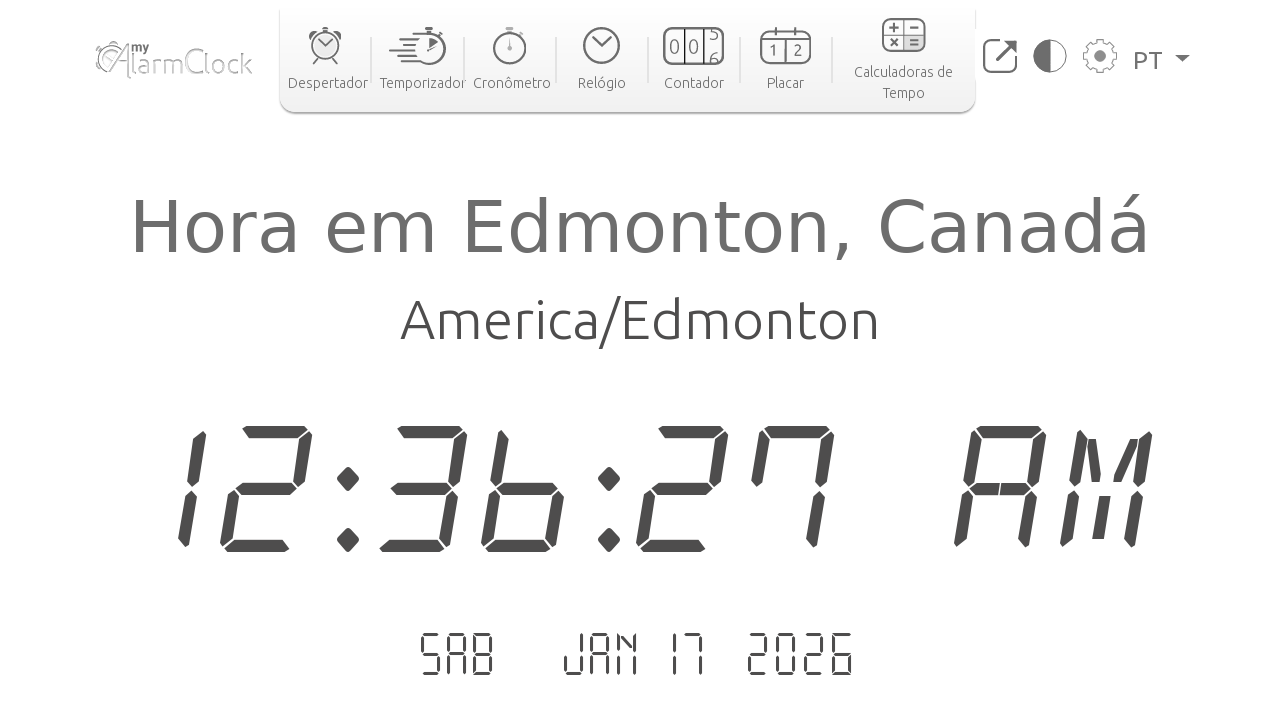

--- FILE ---
content_type: text/html; charset=utf-8
request_url: https://www.my-alarm-clock.com/pt/hora/edmonton
body_size: 10077
content:

<!DOCTYPE html>
<html lang="pt" xmlns="http://www.w3.org/1999/html">
<head>
    

<meta charset="UTF-8"/>
<title>Hora em Edmonton, Canadá | my-alarm-clock.com</title>
<meta name="description" content="Consulte a hora atual em Edmonton, o nascer e do pôr do sol, a diferença horária para outras cidades e muito mais. Relógio mundial online grátis!"/>


<meta content="width=device-width, initial-scale=1, maximum-scale=5" name="viewport">
<link rel="canonical" href="https://www.my-alarm-clock.com/pt/hora/edmonton"/>
<link rel="alternate" href="https://www.my-alarm-clock.com/time/edmonton" hreflang="en"/>
<link rel="alternate" href="https://www.my-alarm-clock.com/pt/hora/edmonton" hreflang="pt"/>
<link rel="alternate" href="https://www.my-alarm-clock.com/es/hora/edmonton" hreflang="es"/>
<link rel="alternate" href="https://www.my-alarm-clock.com/time/edmonton" hreflang="x-default"/>
<link rel="icon" type="image/png" sizes="16x16" href="https://cdn.my-alarm-clock.com/static/myalarmclock/favicons/dark-favicon.png">
<link rel="shortcut icon" href="https://cdn.my-alarm-clock.com/static/myalarmclock/favicons/dark-favicon.png">
<meta property="og:site_name" content="www.my-alarm-clock.com"/>
<meta property="og:title" content="Hora em Edmonton, Canadá"/>
<meta property="og:url" content="https://www.my-alarm-clock.com/pt/hora/edmonton"/>
<meta property="og:description" content="Consulte a hora atual em Edmonton, o nascer e do pôr do sol, a diferença horária para outras cidades e muito mais. Relógio mundial online grátis!"/>
<meta name="twitter:card" content="summary"/>
<meta name="twitter:title" content="Hora em Edmonton, Canadá"/>
<meta name="twitter:url" content="https://www.my-alarm-clock.com/pt/hora/edmonton"/>
<meta name="twitter:description" content="Consulte a hora atual em Edmonton, o nascer e do pôr do sol, a diferença horária para outras cidades e muito mais. Relógio mundial online grátis!"/>
<meta property="og:type" content="website"/>




<style>
        html {
            box-sizing: border-box;
        }

        body, h1, h2, h3, h4, h5, h6, p, ol, ul {
            margin: 0;
            padding: 0;
        }

        img {
            max-width: 100%;
            height: auto;
        }
</style>
<link rel="preconnect" href="https://fonts.gstatic.com">
<link rel="preconnect" href="https://fonts.googleapis.com">
<link rel="preconnect" href="https://fonts.gstatic.com" crossorigin>
<link href="https://fonts.googleapis.com/css2?family=Ubuntu:ital,wght@0,300;0,400;0,500;0,700;1,300;1,400;1,500;1,700&display=swap"
      rel="stylesheet">

<script src="https://code.jquery.com/jquery-3.5.1.min.js"></script>

<link rel="stylesheet" href="https://cdn.my-alarm-clock.com/static/myalarmclock/css/base.39682481.css"/>


<script src="https://cdn.jsdelivr.net/npm/bootstrap@5.1.0/dist/js/bootstrap.bundle.min.js"
        integrity="sha384-U1DAWAznBHeqEIlVSCgzq+c9gqGAJn5c/t99JyeKa9xxaYpSvHU5awsuZVVFIhvj"
        crossorigin="anonymous" async></script>



<!-- Global site tag (gtag.js) - Google Analytics -->
<script async src="https://www.googletagmanager.com/gtag/js?id=UA-41201130-21" defer></script>
<script>
  window.dataLayer = window.dataLayer || [];
  function gtag(){dataLayer.push(arguments);}
  gtag('js', new Date());

  gtag('config', 'UA-41201130-21');
</script>
    
<script src="https://cdn.my-alarm-clock.com/static/myalarmclock/js/dayjs/dayjs.min.js"></script>
<script src="https://cdn.my-alarm-clock.com/static/myalarmclock/js/dayjs/plugin/utc.js"></script>
<script src="https://cdn.my-alarm-clock.com/static/myalarmclock/js/dayjs/plugin/timezone.js"></script>
<script src="https://cdn.my-alarm-clock.com/static/myalarmclock/js/dayjs/plugin/relativeTime.js"></script>
<script src="https://cdn.my-alarm-clock.com/static/myalarmclock/js/dayjs/locale/en.js"></script>
<script src="https://cdn.my-alarm-clock.com/static/myalarmclock/js/dayjs/locale/es.js"></script>
<script src="https://cdn.my-alarm-clock.com/static/myalarmclock/js/dayjs/locale/pt.js"></script>
<script>dayjs.extend(window.dayjs_plugin_utc)</script>
<script>dayjs.extend(window.dayjs_plugin_timezone)</script>

    

<link rel="stylesheet" href="https://cdn.my-alarm-clock.com/static/myalarmclock/css/city-time.e292c6e3.css"/>


    






























































<script async src="https://cdn.fuseplatform.net/publift/tags/2/3206/fuse.js"></script>



</head>
<body class="color-light-mode">
<header>
    

<nav class="navbar navbar-expand-xl navbar-light container">
    <a class="navbar-brand" href="/pt/"><img src="https://cdn.my-alarm-clock.com/static/myalarmclock/logos/my-alarm-clock-logo.svg" alt="my alarm clock logo" width="100%" height="auto"></a>
    <button class="navbar-toggler" type="button" data-bs-toggle="collapse"
            data-bs-target="#navbarSupportedContent" aria-controls="navbarSupportedContent"
            aria-expanded="false" aria-label="Toggle navigation">
        <img height="20px" width="25px" loading="lazy" alt="hamburguer menu"
             src="https://cdn.my-alarm-clock.com/static/myalarmclock/icons/icon-menu.svg">
    </button>
    <div class="collapse navbar-collapse" id="navbarSupportedContent">
        <ul id="nav-links-center" class="navbar-nav mx-auto nav-links-center d-flex align-items-center">
            <li class="nav-item-center">
                <a class="nav-link" aria-current="page" href="/pt/">
                    <div class="navbar-box text-center">
                        
                        <img loading="lazy" alt="alarm clock" class="mb-2"
                             src="https://cdn.my-alarm-clock.com/static/myalarmclock/icons/icon-alarmclock.svg">
                        <div class="link-text">
                            Despertador
                        </div>
                        
                    </div>
                </a>
            </li>
            <li class="nav-link-divider"></li>
            <li class="nav-item-center">
                <a class="nav-link" aria-current="page" href="/pt/temporizador">
                    <div class="navbar-box text-center">
                        
                        <img loading="lazy" alt="timer" class="mb-2"
                             src="https://cdn.my-alarm-clock.com/static/myalarmclock/icons/icon-timer.svg">
                        <div class="link-text">
                            Temporizador
                        </div>
                        
                    </div>
                </a>
            </li>
            <li class="nav-link-divider"></li>
            <li class="nav-item-center">
                <a class="nav-link" aria-current="page" href="/pt/cronometro">
                    <div class="navbar-box text-center">
                        
                        <img loading="lazy" alt="stopwatch" class="mb-2"
                             src="https://cdn.my-alarm-clock.com/static/myalarmclock/icons/icon-stopwatch.svg">
                        <div class="link-text">
                            Cronômetro
                        </div>
                        

                    </div>
                </a>
            </li>
            <li class="nav-link-divider"></li>
            <li class="nav-item-center">
                <a class="nav-link" aria-current="page" href="/pt/relogio">
                    <div class="navbar-box text-center">
                        
                        <img loading="lazy" alt="time" class="mb-2"
                             src="https://cdn.my-alarm-clock.com/static/myalarmclock/icons/icon-time.svg">
                        <div class="link-text">
                            Relógio
                        </div>
                        
                    </div>
                </a>
            </li>
            <li class="nav-link-divider"></li>
            <li class="nav-item-center">
                <a class="nav-link" aria-current="page" href="/pt/contador">
                    <div class="navbar-box text-center">
                        
                        <img loading="lazy" alt="counter" class="mb-2"
                             src="https://cdn.my-alarm-clock.com/static/myalarmclock/icons/icon-counter.svg">
                        <div class="link-text">
                            Contador
                        </div>
                        
                    </div>
                </a>
            </li>
            <li class="nav-link-divider"></li>
            <li class="nav-item-center">
                <a class="nav-link" aria-current="page" href="/pt/placar">
                    <div class="navbar-box text-center">
                        
                        <img loading="lazy" alt="score board" class="mb-2"
                             src="https://cdn.my-alarm-clock.com/static/myalarmclock/icons/icon-scoreboard.svg">
                        <div class="link-text">
                            Placar
                        </div>
                        
                    </div>
                </a>
            </li>
            <li class="nav-link-divider"></li>
            <li class="nav-item-center">
                <a class="nav-link" aria-current="page" href="/pt/calculadoras-data-hora">
                    <div class="navbar-box text-center">
                        
                        <img loading="lazy" alt="score board" class="mb-2"
                             src="https://cdn.my-alarm-clock.com/static/myalarmclock/icons/icon-time-calculator.svg">
                        <div class="link-text">
                            Calculadoras de Tempo
                        </div>
                        
                    </div>
                </a>
            </li>
        </ul>
        <ul class="navbar-nav navbar-other-links align-items-center d-flex flex-row justify-content-evenly">
            <li class="nav-item">
                <a class="nav-link fullscreen-icon" aria-current="page" onclick="openFullscreen();">
                    <img loading="lazy" alt="fullscreen" class="mb-2"
                         src="https://cdn.my-alarm-clock.com/static/myalarmclock/icons/button-maximize.svg">
                </a>
            </li>
            <li class="nav-item">
                <a class="nav-link" aria-current="page" onclick="darkMode();">
                    <img loading="lazy" alt="dark mode" class="mb-2"
                         src="https://cdn.my-alarm-clock.com/static/myalarmclock/icons/button-darkmode.svg">
                </a>
            </li>
            <li class="nav-item">
                <a class="nav-link" aria-current="page" data-bs-toggle="modal"
                   data-bs-target="#modal-settings">
                    <img loading="lazy" alt="settings" class="mb-2"
                         src="https://cdn.my-alarm-clock.com/static/myalarmclock/icons/button-settings.svg">
                </a>
            </li>
            <li class="nav-item dropdown">
                <a class="nav-link dropdown-toggle href-text" href="#" id="navbarDropdown" role="button"
                   data-bs-toggle="dropdown" aria-expanded="false">
                    PT
                </a>
                <ul class="dropdown-menu href-text" aria-labelledby="navbarDropdown" style="right: 0; left: auto;">
                    <li><a class="dropdown-item" href="https://www.my-alarm-clock.com/time/edmonton">English</a>
                    </li>
                    <li><a class="dropdown-item" href="https://www.my-alarm-clock.com/es/hora/edmonton">Español</a>
                    </li>
                    <li><a class="dropdown-item" href="https://www.my-alarm-clock.com/pt/hora/edmonton">Português</a>
                    </li>
                </ul>
            </li>
        </ul>
    </div>
</nav>
</header>
<!-- Page content -->
<div id="content-clock" class="content">
    <div class="container color-light-mode main-content">
        <br>
        
<br>
<div class="card text-center border-0" id="display-fullscreen">
    <div class="card-body color-light-mode d-flex justify-content-center align-items-center">
        <div class="row ">
            <div class="col-12 text-center">
                <h1 class="city-h1">Hora em Edmonton, Canadá</h1>
            </div>
            <div class="col-12 text-center">
                <span class="timezone-name" id="timezone-name"></span>
            </div>
            <div class="col-12">
                <span class="digital-clock" id="digital-clock">--:--:--</span>
            </div>
            <br>
            <div class="col-12">
                <span class="date digital-date" id="digital-date">--- - --- --.----</span>
            </div>
            <div id="fav-cities" class="mt-4 justify-content-center d-md-flex justify-content-around flex-md-row">


















            </div>
        </div>
    </div>
    <svg xmlns="http://www.w3.org/2000/svg" id="close-btn-svg" width="20" height="20" fill="white" class="bi bi-x-circle d-none" viewBox="0 0 16 16">#}
        <path d="M8 15A7 7 0 1 1 8 1a7 7 0 0 1 0 14zm0 1A8 8 0 1 0 8 0a8 8 0 0 0 0 16z"/>
        <path d="M4.646 4.646a.5.5 0 0 1 .708 0L8 7.293l2.646-2.647a.5.5 0 0 1 .708.708L8.707 8l2.647 2.646a.5.5 0 0 1-.708.708L8 8.707l-2.646 2.647a.5.5 0 0 1-.708-.708L7.293 8 4.646 5.354a.5.5 0 0 1 0-.708z"/>
    </svg>
    <div class="color-light-mode">
    
    <!-- /62660943/myalarmclock_responsive -->





        <div data-fuse="22905453881" style="min-width:234px; min-height:50px;"></div>
    
</div>
</div>
<br>

<br>
<div class="page-content d-flex flex-column">
    <div class="card border-0 content-card">
        <div class="card-body">
            <div class="row">
                <div class="col-12 col-lg-8 order-1">
                    <div class="mb-4">
                        <h3>Fuso horário</h3>
                        <span>Por conveniência, o mundo está dividido em 24 áreas de tempo de acordo com o movimento aparente do sol. Cada uma das áreas representa um fuso horário.

As divisões foram feitas seguindo a longitude da Terra, mas há exceções para acomodar os limites de alguns países.

Cada fuso horário é definido como um deslocamento face tempo universal coordenado (UTC). O fuso horário no meridiano de Greenwich serve como base para o deslocamento. As longitudes a leste do meridiano adicionam 1 hora a um fuso horário, enquanto as longitudes a oeste removem 1h. O UTC pode variar de UTC -12:00 a UTC +14:00.</span>
                        <div class="timezone-sentence-card mt-3">O identificador de fuso horário IANA para Edmonton é America/Edmonton</div>
                    </div>
                    <div class="action-buttons mb-5 row justify-content-around">
                        <button id="add-timezone-btn" class="btn action-btn mb-4 col-12 mb-lg-0 col-lg-6" onclick="addCityToFavs('America/Edmonton', '/pt/hora/edmonton');">Definir o horário de  Edmonton como padrão</button>
                        <button id="remove-timezone-btn" class="btn action-btn mb-4 col-12 mb-lg-0 col-lg-6" onclick="removeCityToFavs('America/Edmonton');" disabled>Remover dos locais favoritos</button>
                    </div>
                    <div class="mt-4 mb-5 pb-2">
                        <h3>Nascer do sol, pôr do sol, duração do dia e hora solar de Edmonton</h3>
                        <div class="solar-time-div">
                            <img alt="Sun Info" src="https://cdn.my-alarm-clock.com/static/myalarmclock/images/day-light-background.png" loading="lazy">
                            <div class="solar-noon-div d-flex flex-column align-items-center solar-image-text">
                               <b><span>Meio-dia solar</span></b>
                                <span>12:43</span>
                            </div>
                            <div class="day-length-div text-center solar-image-text">
                               <b><span>Duração do dia</span></b>
                                <span>8:08:00</span>
                            </div>
                            <div class="sunrise-div d-flex flex-column align-items-center solar-image-text">
                               <b><span>Nascer do sol</span></b>
                                <span>08:40</span>
                            </div>
                            <div class="sunset-div d-flex flex-column align-items-center solar-image-text">
                               <b><span>Pôr do sol</span></b>
                                <span>16:48</span>
                            </div>
                        </div>
                    </div>
                    <div class="">
                       <h3>Diferença horária a partir de Edmonton</h3>
                        <div id="diff-table" class="d-flex flex-column mb-5 mt-4 position-relative">
                            <div class="time-difference-divider position-absolute">
                            </div>




















                        </div>
                    </div>
                </div>

                <div class="col-12 col-lg-4 order-3 order-lg-2">
                    
<div class="p-2 app-card color-light-mode">
    <div class="d-flex flex-row">
        <div class="">
            <img loading="lazy" alt="App" class="me-1" style="border-radius:12px" height="100px" width="100px"
                 src="https://cdn.my-alarm-clock.com/static/myalarmclock/icons/alarm-app-icon.png">
        </div>
        <div class="flex-fill px-1">
            <span class="app-card-title">Rádio Despertador</span>
            <div class="app-card-description">
                <span>Acorde mais facilmente com sua rádio favorita!</span>
            </div>
            <span class="app-card-credits">by AppGeneration Software</span>
        </div>
    </div>
    <div class="col-12 mt-2 text-center">
        <img loading="lazy" height="28px" width="28px" alt="star" src="https://cdn.my-alarm-clock.com/static/myalarmclock/icons/star.png">
        <img loading="lazy" height="28px" width="28px" alt="star" src="https://cdn.my-alarm-clock.com/static/myalarmclock/icons/star.png">
        <img loading="lazy" height="28px" width="28px" alt="star" src="https://cdn.my-alarm-clock.com/static/myalarmclock/icons/star.png">
        <img loading="lazy" height="28px" width="28px" alt="star" src="https://cdn.my-alarm-clock.com/static/myalarmclock/icons/star.png">
        <img loading="lazy" height="28px" width="28px" alt="star" src="https://cdn.my-alarm-clock.com/static/myalarmclock/icons/star.png">
    </div>
    <div class="col-12 text-center">
        <a href="https://play.google.com/store/apps/details?id=radio.alarm.clock" target="_blank"
           rel="noopener noreferrer">
            <img loading="lazy" alt="playstore logo" height="58px" width="151px"
                 src="https://cdn.my-alarm-clock.com/static/myalarmclock/icons/google-play-badge.png">
        </a>
    </div>
</div>
<div class="row mt-3">
    
        <!-- 62660943/myalarmclock_responsive -->





        <div data-fuse="22905453716" style='min-width: 320px; min-height: 50px;'></div>
    
</div>

                </div>
                <div class="order-4 d-flex justify-content-center map-div d-none d-md-inline">
                    <div id="datamaps" class="world-map"></div>










                </div>
                
                <div class="order-4 d-flex radio-div d-none d-md-inline" style="padding-left: 0;padding-right: 0;">
                    <img class="img-fluid" style="width: 100%;" src="https://cdn.my-alarm-clock.com/static/myalarmclock/images/radio-background.jpg" loading="lazy">
                    <div class="row radios-card">
                        <h3 class="secondary-title d-flex justify-content-center align-items-center">As Melhores Rádios em Edmonton</h3>
                        
                        <div class="col-3 align-items-center justify-content-center d-flex flex-column radio-card">
                            <a href="https://mytuner-radio.com/radio/ici-musique-400230/" rel="noopener" target="_blank">
                                <img class="img-fluid radio-img" src="https://static.mytuner.mobi/media/radios-100px/MWVRWWbeEa.jpg" loading="lazy" alt="ICI Musique">
                            </a>
                            <a class="radio-name" href="https://mytuner-radio.com/radio/ici-musique-400230/" rel="noopener" target="_blank">ICI Musique</a>
                        </div>
                        
                        <div class="col-3 align-items-center justify-content-center d-flex flex-column radio-card">
                            <a href="https://mytuner-radio.com/radio/beam-fm-adult-hits-canada-455976/" rel="noopener" target="_blank">
                                <img class="img-fluid radio-img" src="https://static.mytuner.mobi/media/radios-100px/976/beam-fm-adult-hits-canada.f507af17.jpg" loading="lazy" alt="Beam FM - Adult Hits Canada">
                            </a>
                            <a class="radio-name" href="https://mytuner-radio.com/radio/beam-fm-adult-hits-canada-455976/" rel="noopener" target="_blank">Beam FM - A…</a>
                        </div>
                        
                        <div class="col-3 align-items-center justify-content-center d-flex flex-column radio-card">
                            <a href="https://mytuner-radio.com/radio/best-hits-from-the-70s-80s-515187/" rel="noopener" target="_blank">
                                <img class="img-fluid radio-img" src="https://static.mytuner.mobi/media/radios-100px/187/best-hits-from-the-70s-80s.2678e657.jpg" loading="lazy" alt="Best Hits From The 70’s &amp; 80’s">
                            </a>
                            <a class="radio-name" href="https://mytuner-radio.com/radio/best-hits-from-the-70s-80s-515187/" rel="noopener" target="_blank">Best Hits F…</a>
                        </div>
                        
                        <div class="col-3 align-items-center justify-content-center d-flex flex-column radio-card">
                            <a href="https://mytuner-radio.com/radio/cbc-radio-one-edmonton-403093/" rel="noopener" target="_blank">
                                <img class="img-fluid radio-img" src="https://static.mytuner.mobi/media/radios-100px/cYQNqVL3RU.png" loading="lazy" alt="CBC Radio One Edmonton">
                            </a>
                            <a class="radio-name" href="https://mytuner-radio.com/radio/cbc-radio-one-edmonton-403093/" rel="noopener" target="_blank">CBC Radio O…</a>
                        </div>
                        
                        <div class="col-3 align-items-center justify-content-center d-flex flex-column radio-card">
                            <a href="https://mytuner-radio.com/radio/cjnw-fm-hot-107-397459/" rel="noopener" target="_blank">
                                <img class="img-fluid radio-img" src="https://static.mytuner.mobi/media/radios-100px/tPnVB4rekB.png" loading="lazy" alt="CJNW Play 107">
                            </a>
                            <a class="radio-name" href="https://mytuner-radio.com/radio/cjnw-fm-hot-107-397459/" rel="noopener" target="_blank">CJNW Play 1…</a>
                        </div>
                        
                        <div class="col-3 align-items-center justify-content-center d-flex flex-column radio-card">
                            <a href="https://mytuner-radio.com/radio/the-mix-best-hits-from-the-90s-515184/" rel="noopener" target="_blank">
                                <img class="img-fluid radio-img" src="https://static.mytuner.mobi/media/radios-100px/184/the-mix-best-hits-from-the-90s.98d2e66c.jpg" loading="lazy" alt="The Mix Best Hits From The 90’s">
                            </a>
                            <a class="radio-name" href="https://mytuner-radio.com/radio/the-mix-best-hits-from-the-90s-515184/" rel="noopener" target="_blank">The Mix Bes…</a>
                        </div>
                        
                        <div class="col-3 align-items-center justify-content-center d-flex flex-column radio-card">
                            <a href="https://mytuner-radio.com/radio/925-the-chuck-461657/" rel="noopener" target="_blank">
                                <img class="img-fluid radio-img" src="https://static.mytuner.mobi/media/radios-100px/lrf6apcvbdaw.jpg" loading="lazy" alt="92.5 The Chuck">
                            </a>
                            <a class="radio-name" href="https://mytuner-radio.com/radio/925-the-chuck-461657/" rel="noopener" target="_blank">92.5 The Ch…</a>
                        </div>
                        
                        <div class="col-3 align-items-center justify-content-center d-flex flex-column radio-card">
                            <a href="https://mytuner-radio.com/radio/the-mix-best-hits-from-the-80s-90s-515189/" rel="noopener" target="_blank">
                                <img class="img-fluid radio-img" src="https://static.mytuner.mobi/media/radios-100px/189/the-mix-best-hits-from-the-80s-90s.5eb23144.jpg" loading="lazy" alt="The Mix Best Hits From The 80’s &amp; 90’s">
                            </a>
                            <a class="radio-name" href="https://mytuner-radio.com/radio/the-mix-best-hits-from-the-80s-90s-515189/" rel="noopener" target="_blank">The Mix Bes…</a>
                        </div>
                        
                       <a class="view-mode-link d-flex justify-content-end align-items-end" href="https://mytuner-radio.com/radio/country/canada/ca01/city/edmonton-stations" rel="noopener" target="_blank">Mais Rádios de Edmonton</a>
                    </div>
                </div>
                
                
                <div class="order-5 d-flex flex-column justify-content-center word-cloud mt-4">
                    <div class="d-flex flex-column text-center">
                        <h2 class="secondary-title">As 50 maiores cidades de</h2>
                        <span class="city-country-blue">Canadá</span>
                    </div>
                    <div id="word-cloud" class="word-cloud text-center" style="height: 400px;"></div>
                </div>
                
                <div class="order-5 d-flex flex-column justify-content-center">
                    <h2 class="card-title">Pesquisas recentes</h2>
                    <div class="row text-center">
                        
                            <div class="mt-2 col-12 col-md-4 mb-2">
                                <a class="set-alarm-links d-flex align-items-center" href="/pt/hora/jacobabad">
                                    <div class="p-3">
                                        <svg xmlns="http://www.w3.org/2000/svg" width="16" height="16" fill="currentColor" class="bi bi-search" viewBox="0 0 16 16">
                                            <path d="M11.742 10.344a6.5 6.5 0 1 0-1.397 1.398h-.001c.03.04.062.078.098.115l3.85 3.85a1 1 0 0 0 1.415-1.414l-3.85-3.85a1.007 1.007 0 0 0-.115-.1zM12 6.5a5.5 5.5 0 1 1-11 0 5.5 5.5 0 0 1 11 0z"/>
                                        </svg>
                                    </div>
                                    <span style="font-size: 1.4rem">Jacobābād, Paquistão</span>
                                </a>
                            </div>
                        
                            <div class="mt-2 col-12 col-md-4 mb-2">
                                <a class="set-alarm-links d-flex align-items-center" href="/pt/hora/waiblingen">
                                    <div class="p-3">
                                        <svg xmlns="http://www.w3.org/2000/svg" width="16" height="16" fill="currentColor" class="bi bi-search" viewBox="0 0 16 16">
                                            <path d="M11.742 10.344a6.5 6.5 0 1 0-1.397 1.398h-.001c.03.04.062.078.098.115l3.85 3.85a1 1 0 0 0 1.415-1.414l-3.85-3.85a1.007 1.007 0 0 0-.115-.1zM12 6.5a5.5 5.5 0 1 1-11 0 5.5 5.5 0 0 1 11 0z"/>
                                        </svg>
                                    </div>
                                    <span style="font-size: 1.4rem">Waiblingen, Alemanha</span>
                                </a>
                            </div>
                        
                            <div class="mt-2 col-12 col-md-4 mb-2">
                                <a class="set-alarm-links d-flex align-items-center" href="/pt/hora/roxas1">
                                    <div class="p-3">
                                        <svg xmlns="http://www.w3.org/2000/svg" width="16" height="16" fill="currentColor" class="bi bi-search" viewBox="0 0 16 16">
                                            <path d="M11.742 10.344a6.5 6.5 0 1 0-1.397 1.398h-.001c.03.04.062.078.098.115l3.85 3.85a1 1 0 0 0 1.415-1.414l-3.85-3.85a1.007 1.007 0 0 0-.115-.1zM12 6.5a5.5 5.5 0 1 1-11 0 5.5 5.5 0 0 1 11 0z"/>
                                        </svg>
                                    </div>
                                    <span style="font-size: 1.4rem">Roxas, Filipinas</span>
                                </a>
                            </div>
                        
                            <div class="mt-2 col-12 col-md-4 mb-2">
                                <a class="set-alarm-links d-flex align-items-center" href="/pt/hora/dvur-kralove-nad-labem">
                                    <div class="p-3">
                                        <svg xmlns="http://www.w3.org/2000/svg" width="16" height="16" fill="currentColor" class="bi bi-search" viewBox="0 0 16 16">
                                            <path d="M11.742 10.344a6.5 6.5 0 1 0-1.397 1.398h-.001c.03.04.062.078.098.115l3.85 3.85a1 1 0 0 0 1.415-1.414l-3.85-3.85a1.007 1.007 0 0 0-.115-.1zM12 6.5a5.5 5.5 0 1 1-11 0 5.5 5.5 0 0 1 11 0z"/>
                                        </svg>
                                    </div>
                                    <span style="font-size: 1.4rem">Dvůr Králové nad Labem, …</span>
                                </a>
                            </div>
                        
                            <div class="mt-2 col-12 col-md-4 mb-2">
                                <a class="set-alarm-links d-flex align-items-center" href="/pt/hora/badajoz">
                                    <div class="p-3">
                                        <svg xmlns="http://www.w3.org/2000/svg" width="16" height="16" fill="currentColor" class="bi bi-search" viewBox="0 0 16 16">
                                            <path d="M11.742 10.344a6.5 6.5 0 1 0-1.397 1.398h-.001c.03.04.062.078.098.115l3.85 3.85a1 1 0 0 0 1.415-1.414l-3.85-3.85a1.007 1.007 0 0 0-.115-.1zM12 6.5a5.5 5.5 0 1 1-11 0 5.5 5.5 0 0 1 11 0z"/>
                                        </svg>
                                    </div>
                                    <span style="font-size: 1.4rem">Badajoz, Espanha</span>
                                </a>
                            </div>
                        
                            <div class="mt-2 col-12 col-md-4 mb-2">
                                <a class="set-alarm-links d-flex align-items-center" href="/pt/hora/chimala">
                                    <div class="p-3">
                                        <svg xmlns="http://www.w3.org/2000/svg" width="16" height="16" fill="currentColor" class="bi bi-search" viewBox="0 0 16 16">
                                            <path d="M11.742 10.344a6.5 6.5 0 1 0-1.397 1.398h-.001c.03.04.062.078.098.115l3.85 3.85a1 1 0 0 0 1.415-1.414l-3.85-3.85a1.007 1.007 0 0 0-.115-.1zM12 6.5a5.5 5.5 0 1 1-11 0 5.5 5.5 0 0 1 11 0z"/>
                                        </svg>
                                    </div>
                                    <span style="font-size: 1.4rem">Chimala, Tanzânia</span>
                                </a>
                            </div>
                        
                            <div class="mt-2 col-12 col-md-4 mb-2">
                                <a class="set-alarm-links d-flex align-items-center" href="/pt/hora/alaverdi">
                                    <div class="p-3">
                                        <svg xmlns="http://www.w3.org/2000/svg" width="16" height="16" fill="currentColor" class="bi bi-search" viewBox="0 0 16 16">
                                            <path d="M11.742 10.344a6.5 6.5 0 1 0-1.397 1.398h-.001c.03.04.062.078.098.115l3.85 3.85a1 1 0 0 0 1.415-1.414l-3.85-3.85a1.007 1.007 0 0 0-.115-.1zM12 6.5a5.5 5.5 0 1 1-11 0 5.5 5.5 0 0 1 11 0z"/>
                                        </svg>
                                    </div>
                                    <span style="font-size: 1.4rem">Alaverdi, Armênia / Armé…</span>
                                </a>
                            </div>
                        
                            <div class="mt-2 col-12 col-md-4 mb-2">
                                <a class="set-alarm-links d-flex align-items-center" href="/pt/hora/danville-ky">
                                    <div class="p-3">
                                        <svg xmlns="http://www.w3.org/2000/svg" width="16" height="16" fill="currentColor" class="bi bi-search" viewBox="0 0 16 16">
                                            <path d="M11.742 10.344a6.5 6.5 0 1 0-1.397 1.398h-.001c.03.04.062.078.098.115l3.85 3.85a1 1 0 0 0 1.415-1.414l-3.85-3.85a1.007 1.007 0 0 0-.115-.1zM12 6.5a5.5 5.5 0 1 1-11 0 5.5 5.5 0 0 1 11 0z"/>
                                        </svg>
                                    </div>
                                    <span style="font-size: 1.4rem">Danville, Estados Unidos</span>
                                </a>
                            </div>
                        
                            <div class="mt-2 col-12 col-md-4 mb-2">
                                <a class="set-alarm-links d-flex align-items-center" href="/pt/hora/melfi">
                                    <div class="p-3">
                                        <svg xmlns="http://www.w3.org/2000/svg" width="16" height="16" fill="currentColor" class="bi bi-search" viewBox="0 0 16 16">
                                            <path d="M11.742 10.344a6.5 6.5 0 1 0-1.397 1.398h-.001c.03.04.062.078.098.115l3.85 3.85a1 1 0 0 0 1.415-1.414l-3.85-3.85a1.007 1.007 0 0 0-.115-.1zM12 6.5a5.5 5.5 0 1 1-11 0 5.5 5.5 0 0 1 11 0z"/>
                                        </svg>
                                    </div>
                                    <span style="font-size: 1.4rem">Melfi, Itália</span>
                                </a>
                            </div>
                        
                    </div>
                </div>
            </div>
        </div>
    </div>
</div>

    </div>
</div>
<br>



<footer class="footer justify-content-center py-3 container">
    <div class="row gy-3 items-text">
        <div class="col-12 text-center mb-2">
            <a href="https://www.appgeneration.com/" target="_blank" rel="noopener noreferrer"> <img loading="lazy" alt="appgeneration logo" src="https://cdn.my-alarm-clock.com/static/myalarmclock/logos/appgeneration-logo.svg" width="183"
                 height="36" ></a>
        </div>
        <div class="col-12 text-center mb-2">
            <span>© 2016-2021 Appgeneration.<br/>All Rights Reserved.</span>
        </div>
        <hr class="m-0">
        <div class="col-12 col-md-4 d-flex">
            <ul>
                <li><a href="/pt/">Despertador</a></li>
                <li><a href="/pt/temporizador">Temporizador</a></li>
                <li><a href="/pt/cronometro">Cronômetro</a></li>
                <li><a href="/pt/relogio">Relógio</a></li>
                <li><a href="/pt/contador">Contador</a></li>
                <li><a href="/pt/placar">Placar</a></li>
                <li><a href="/pt/calculadoras-data-hora">Calculadoras de Tempo</a></li>
            </ul>
        </div>
        <div class="col-12 col-md-4 d-flex">
            <ul>
                <li><a class="clickble-anchors" onclick="darkMode();">Modo escuro</a></li>
                <li><a class="clickble-anchors" onclick="openFullscreen();">Tela cheia</a>
                </li>
                <li><a class="clickble-anchors" href="/pt/widgets-de-relogio">Widgets</a>
                </li>
                <li><a class="clickble-anchors" aria-current="page" data-bs-toggle="modal"
                       data-bs-target="#modal-settings">Configurações</a></li>
            </ul>
        </div>
        <div class="col-12 col-md-4 d-flex">
            <ul>
                <li><a href="/pt/artigos/">Blog</a></li>
                <li><a href="/pt/termos">Termos de Serviço</a></li>
                <li><a href="/pt/politica-privacidade">Política de Privacidade</a></li>
                <li><a href="/pt/contacte-nos">Contato</a></li>
            </ul>
        </div>
        <div id="end-footer" class="col-12 end-footer"></div>
    </div>
</footer>



<!-- Modal -->
<div class="modal" id="modal-settings" tabindex="-1" aria-labelledby="exampleModalLabel" aria-hidden="true">
    <div class="modal-dialog">
        <div class="modal-content">
            <div class="modal-header">
                <h5 class="modal-title settings-label-text" id="exampleModalLabel">
                    Configurações</h5>
                <button type="button" class="btn-close" data-bs-dismiss="modal" aria-label="Close"></button>
            </div>
            <div class="modal-body">
                <div class="row mb-4">
                    <label class="col-8 col-md-9 settings-label-text">Fonte digital</label>
                    <div class="form-check form-switch col-4 col-md-3">
                        <input class="form-check-input custom-switch-checkbox" name="font-switch" type="checkbox"
                               id="fontSwitch">
                        <label class="form-check-label custom-switch" for="fontSwitch"></label>
                    </div>
                </div>
                <div class="row mb-4">
                    <label class="col-8 col-md-9 settings-label-text">Formato de 24h</label>
                    <div class="form-check form-switch col-4 col-md-3">
                        <input class="form-check-input custom-switch-checkbox" name="hour-format-switch" type="checkbox"
                               id="hourFormatSwitch">
                        <label class="form-check-label custom-switch" for="hourFormatSwitch"></label>
                    </div>
                </div>
                <div class="row mb-4">
                    <label class="col-8 col-md-9 settings-label-text">Mostrar data</label>
                    <div class="form-check form-switch col-4 col-md-3">
                        <input class="form-check-input custom-switch-checkbox" name="date-enable-switch" type="checkbox"
                               id="dateEnableSwitch">
                        <label class="form-check-label custom-switch" for="dateEnableSwitch"></label>
                    </div>
                </div>
                <div class="row mb-4">
                    <label class="col-8 col-md-9 settings-label-text">Modo escuro</label>
                    <div class="form-check form-switch col-4 col-md-3">
                        <input class="form-check-input custom-switch-checkbox" name="dark-mode-switch" type="checkbox"
                               id="darkModeSwitch">
                        <label class="form-check-label custom-switch" for="darkModeSwitch"></label>
                    </div>
                </div>
                <div class="row mb-3">
                    <label class="col-8 col-md-9 settings-label-text">Cor</label>
                </div>
                <div class="row mb-4 ms-2 me-2">
                    <div class="form-check col-3">
                        <input class="color-pick-radio-input" type="radio" name="radio-color" id="blue" value="1"/>
                        <label class="color-pick-radio-label" for="blue"><span class="blue"></span></label>
                    </div>
                    <div class="form-check col-3">
                        <input class="color-pick-radio-input" type="radio" name="radio-color" id="yellow" value="2"/>
                        <label class="color-pick-radio-label" for="yellow"><span class="yellow"></span></label>
                    </div>
                    <!--<div class="form-check col-3">
                        <input class="color-pick-radio-input" type="radio" name="radio-color" id="green" value="3"/>
                        <label class="color-pick-radio-label" for="green"><span class="green"></span></label>
                    </div>-->
                    <div class="form-check col-3">
                        <input class="color-pick-radio-input" type="radio" name="radio-color" id="red" value="4"/>
                        <label class="color-pick-radio-label" for="red"><span class="red"></span></label>
                    </div>
                    <div class="form-check col-3">
                        <input class="color-pick-radio-input" type="radio" name="radio-color" id="black" value="5"/>
                        <label class="color-pick-radio-label" for="black"><span class="black special-color"></span></label>
                    </div>
                </div>
            </div>
        </div>
    </div>
</div>

<script id="language" type="application/json">"pt"</script>


<script>
    
</script>



<script id="tz_comparisson_cities" type="application/json">[{"name": "Londres", "population": 7556900, "slug": "londres", "timezone": "Europe/London"}, {"name": "Tel Aviv", "population": 432892, "slug": "tel-aviv", "timezone": "Asia/Jerusalem"}, {"name": "Otava", "population": 812129, "slug": "otava", "timezone": "America/Toronto"}, {"name": "T\u00f3quio", "population": 8336599, "slug": "toquio", "timezone": "Asia/Tokyo"}, {"name": "Sydney", "population": 4627345, "slug": "sydney", "timezone": "Australia/Sydney"}, {"name": "Victoria", "population": 7482500, "slug": "victoria5", "timezone": "Asia/Hong_Kong"}, {"name": "Cidade do M\u00e9xico", "population": 12294193, "slug": "cidade-do-mexico", "timezone": "America/Mexico_City"}, {"name": "Moscovo", "population": 10381222, "slug": "moscovo", "timezone": "Europe/Moscow"}, {"name": "Pequim", "population": 11716620, "slug": "pequim", "timezone": "Asia/Shanghai"}, {"name": "Lagos", "population": 9000000, "slug": "lagos", "timezone": "Africa/Lagos"}, {"name": "Nova Iorque", "population": 8175133, "slug": "nova-iorque-ny", "timezone": "America/New_York"}, {"name": "S\u00e3o Paulo", "population": 10021295, "slug": "sao-paulo", "timezone": "America/Sao_Paulo"}, {"name": "Los Angeles", "population": 3971883, "slug": "los-angeles-ca", "timezone": "America/Los_Angeles"}, {"name": "Singapura", "population": 3547809, "slug": "singapura", "timezone": "Asia/Singapore"}, {"name": "Berlim", "population": 3426354, "slug": "berlim", "timezone": "Europe/Berlin"}, {"name": "Joanesburgo", "population": 2026469, "slug": "joanesburgo", "timezone": "Africa/Johannesburg"}, {"name": "Paris", "population": 2138551, "slug": "paris", "timezone": "Europe/Paris"}, {"name": "Abu Dhabi", "population": 603492, "slug": "abu-dhabi", "timezone": "Asia/Dubai"}, {"name": "Nova Deli", "population": 317797, "slug": "nova-deli", "timezone": "Asia/Kolkata"}]</script>
<script id="other_cities" type="application/json">[{"name": "Toronto", "population": 2600000, "slug": "toronto", "timezone": "America/Toronto"}, {"name": "Montreal", "population": 1600000, "slug": "montreal", "timezone": "America/Toronto"}, {"name": "Calgary", "population": 1019942, "slug": "calgary", "timezone": "America/Edmonton"}, {"name": "Otava", "population": 812129, "slug": "otava", "timezone": "America/Toronto"}, {"name": "Mississauga", "population": 668549, "slug": "mississauga", "timezone": "America/Toronto"}, {"name": "Winnipeg", "population": 632063, "slug": "winnipeg", "timezone": "America/Winnipeg"}, {"name": "Vancouver", "population": 600000, "slug": "vancouver", "timezone": "America/Vancouver"}, {"name": "Quebec", "population": 528595, "slug": "quebec", "timezone": "America/Toronto"}, {"name": "Hamilton", "population": 519949, "slug": "hamilton2", "timezone": "America/Toronto"}, {"name": "Brampton", "population": 433806, "slug": "brampton", "timezone": "America/Toronto"}, {"name": "Surrey", "population": 394976, "slug": "surrey", "timezone": "America/Vancouver"}, {"name": "Laval", "population": 376845, "slug": "laval", "timezone": "America/Toronto"}, {"name": "Halifax", "population": 359111, "slug": "halifax1", "timezone": "America/Halifax"}, {"name": "London", "population": 346765, "slug": "london1", "timezone": "America/Toronto"}, {"name": "Oshawa", "population": 308875, "slug": "oshawa", "timezone": "America/Toronto"}, {"name": "Okanagan", "population": 297601, "slug": "okanagan", "timezone": "America/Vancouver"}, {"name": "Victoria", "population": 289625, "slug": "victoria2", "timezone": "America/Vancouver"}, {"name": "Windsor", "population": 278013, "slug": "windsor1", "timezone": "America/Toronto"}, {"name": "Markham", "population": 261573, "slug": "markham", "timezone": "America/Toronto"}, {"name": "Gatineau", "population": 242124, "slug": "gatineau", "timezone": "America/Toronto"}, {"name": "Vaughan", "population": 238866, "slug": "vaughan", "timezone": "America/Toronto"}, {"name": "Kitchener", "population": 233700, "slug": "kitchener", "timezone": "America/Toronto"}, {"name": "Longueuil", "population": 229330, "slug": "longueuil", "timezone": "America/Toronto"}, {"name": "Burnaby", "population": 202799, "slug": "burnaby", "timezone": "America/Vancouver"}, {"name": "Ladner", "population": 200000, "slug": "ladner", "timezone": "America/Vancouver"}, {"name": "Saskatoon", "population": 198958, "slug": "saskatoon", "timezone": "America/Regina"}, {"name": "Richmond", "population": 198309, "slug": "richmond", "timezone": "America/Vancouver"}, {"name": "Richmond Hill", "population": 185541, "slug": "richmond-hill", "timezone": "America/Toronto"}, {"name": "Barrie", "population": 182041, "slug": "barrie", "timezone": "America/Toronto"}, {"name": "Regina", "population": 176183, "slug": "regina", "timezone": "America/Regina"}, {"name": "Oakville", "population": 165697, "slug": "oakville", "timezone": "America/Toronto"}, {"name": "Burlington", "population": 164415, "slug": "burlington", "timezone": "America/Toronto"}, {"name": "Sudbury", "population": 157857, "slug": "sudbury1", "timezone": "America/Toronto"}, {"name": "Abbotsford", "population": 151683, "slug": "abbotsford", "timezone": "America/Vancouver"}, {"name": "Saguenay", "population": 143692, "slug": "saguenay", "timezone": "America/Toronto"}, {"name": "St. Catharines", "population": 131989, "slug": "st-catharines", "timezone": "America/Toronto"}, {"name": "Sherbrooke", "population": 129447, "slug": "sherbrooke", "timezone": "America/Toronto"}, {"name": "L\u00e9vis", "population": 126396, "slug": "levis", "timezone": "America/Toronto"}, {"name": "Kelowna", "population": 125109, "slug": "kelowna", "timezone": "America/Vancouver"}, {"name": "Cambridge", "population": 120372, "slug": "cambridge2", "timezone": "America/Toronto"}, {"name": "Trois-Rivi\u00e8res", "population": 119693, "slug": "trois-rivieres", "timezone": "America/Toronto"}, {"name": "Ajax", "population": 119677, "slug": "ajax", "timezone": "America/Toronto"}, {"name": "Guelph", "population": 115760, "slug": "guelph", "timezone": "America/Toronto"}, {"name": "Kingston", "population": 114195, "slug": "kingston", "timezone": "America/Toronto"}, {"name": "Terrebonne", "population": 111575, "slug": "terrebonne", "timezone": "America/Toronto"}, {"name": "Moncton", "population": 108620, "slug": "moncton", "timezone": "America/Moncton"}, {"name": "Sydney", "population": 105968, "slug": "sydney1", "timezone": "America/Glace_Bay"}, {"name": "Milton", "population": 101715, "slug": "milton", "timezone": "America/Toronto"}, {"name": "Delta", "population": 101668, "slug": "delta", "timezone": "America/Vancouver"}, {"name": "Dartmouth", "population": 101343, "slug": "dartmouth", "timezone": "America/Halifax"}]</script>
<script id="current_timezone" type="application/json">"America/Edmonton"</script>
<script id="current_city" type="application/json">{"name": "Columbus", "slug": "columbus-oh", "timezone": "America/New_York"}</script>


<script type="text/javascript" src="https://cdn.my-alarm-clock.com/static/myalarmclock/js/packed/city.dba7a111.js"></script>



<script src="https://cdnjs.cloudflare.com/ajax/libs/d3/3.5.3/d3.min.js"></script>
<script src="https://cdnjs.cloudflare.com/ajax/libs/topojson/1.6.9/topojson.min.js"></script>
<script src="https://cdn.my-alarm-clock.com/static/myalarmclock/js/datamaps/datamaps.world.min.js" async></script>



<script type="text/javascript" src="https://cdn.my-alarm-clock.com/static/myalarmclock/js/jQCloud/jqcloud-1.0.4.min.js" async></script>

<script type="text/javascript">
    window.onload = function() {
        showTime("America/Edmonton");
        updateTZBtn("America/Edmonton");
        fillTimeDiference();
        drawMap("CAN", "53.55", "-113.47", "Edmonton", "Canadá", "712391", "668 m", "Localização", "Latitude", "Longitude", "População", "Elevação");
        drawWordCloud();
        loadFavCities();
        localStorage.setItem("currentCityTz", "America/Edmonton");
        showAllTimezones();
    };
</script>


<script>
    var elem = document.getElementById("display-fullscreen");

    function openFullscreen() {
        if (elem.requestFullscreen) {
            elem.requestFullscreen();
        } else if (elem.webkitRequestFullscreen) { /* Safari */
            elem.webkitRequestFullscreen();
        } else if (elem.msRequestFullscreen) { /* IE11 */
            elem.msRequestFullscreen();
        }
    }



</script>
<script src="https://cdn.my-alarm-clock.com/static/myalarmclock/js/cookieconsent.min.js" data-cfasync="false"></script>






















</body>
</html>